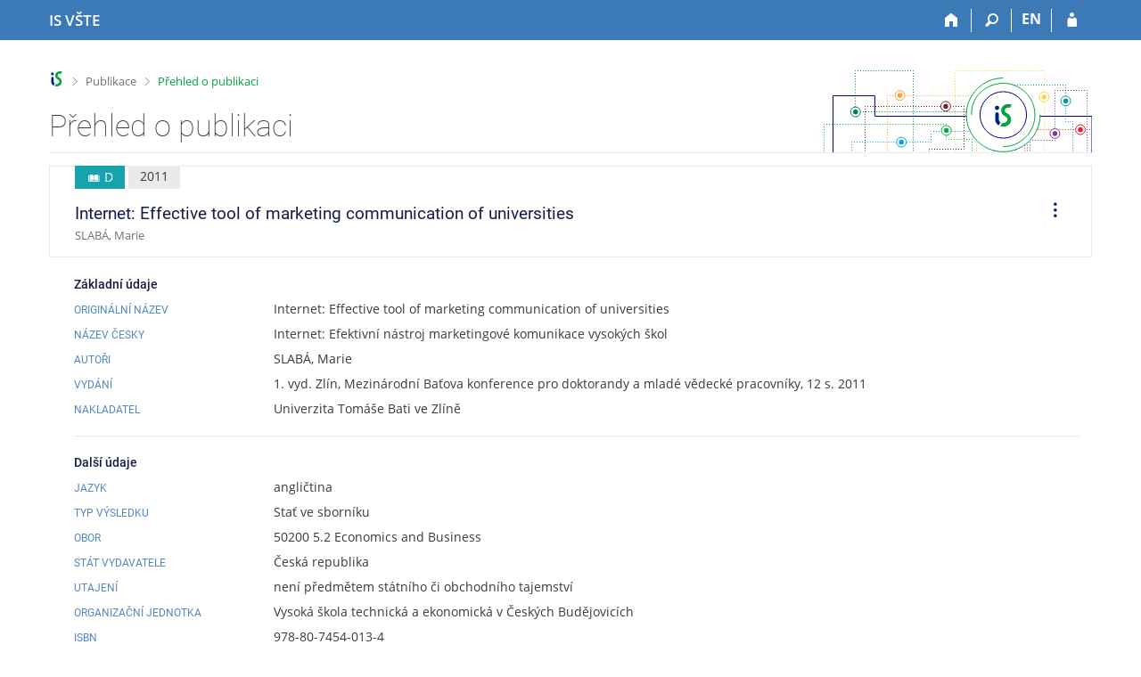

--- FILE ---
content_type: text/html; charset=utf-8
request_url: https://is.vstecb.cz/publication/16901/cs
body_size: 8432
content:
<!DOCTYPE html>
<html class="no-js" lang="cs">
<head>
<meta name="citation_publisher" content="Univerzita Tomáše Bati ve Zlíně">
<meta name="citation_id" content="16901">
<meta name="citation_isbn" content="978-80-7454-013-4">
<meta name="citation_abtract_en" content="Tento článek se zaměřuje na marketingovou komunikaci vysokých
škol. S měnícím se prostředím, rostoucím počtem vysokých škol v
České republice, rostoucí konkurencí, problémy způsobenými
globální ekonomickou krizí, české univerzity musí přijmout i
aktivity, které byly dříve typické pouze pro soukromou komerční
sféru. Takovou aktivitou je i marketingová komunikace. Pokud
zvažujete komunikační strategii univerzity, je nezbytné brát v
úvahu i moderní trendy jako je internet. Internet je jedním z
nejdůležitějších nástrojů elektronické komunikace. Tento fakt
je také prokázán vlastním výzkumem autorky, jež je shrnut v
závěrečné části tohoto textu.">
<meta name="citation_abstract" content="This article focuses on marketing communication of
universities. With the changing environment, growing number of
universities in the Czech Republic, growing competition,
problems caused by the global economic crisis, Czech
universities has to adopt activities that formerly were typical
only for private commercial sphere. Such activity is also
marketing communication. When considering communication
strategy of university, it is critical to take into account
modern trends such as Internet, too. Internet is one of the
most important tools of electronic communication. This fact is
also approved by the author’s researches that are summarized in
the final part of this paper.">
<meta name="citation_authors" content="Slabá, Marie">
<meta name="citation_language" content="eng">
<meta name="citation_title" content="Internet: Effective tool of marketing communication of
universities">
<meta name="citation_keywords" content="marketing communication; electronic communication; Internet;
university">
<meta name="citation_type" content="D">
<meta name="citation_year" content="2011">

<meta content="text/html; charset=utf-8" http-equiv="Content-Type">
<meta content="IE=edge" http-equiv="X-UA-Compatible">
<meta content="width=device-width, initial-scale=1" name="viewport">
<title>Přehled o publikaci</title>
<link href="https://is.vstecb.cz/publication/16901/cs/Internet-Effective-tool-of-marketing-communication-of-universities/Slaba" rel="canonical">
<link href="/favicon.ico" rel="icon" sizes="32x32">
<link href="/favicon.svg" rel="icon" type="image/svg+xml">
<link href="/css/r6/foundation.min.css?_v=ab3b2b3" media="screen,print" rel="stylesheet" type="text/css">
<link href="/css/r/icons/foundation-icons.css?_v=d866a73" media="screen,print" rel="stylesheet" type="text/css">
<link href="/css/r6/prvky.css?_v=bf802ce" media="screen,print" rel="stylesheet" type="text/css">
<link href="/css/r6/r6.css?_v=5b36b59" media="screen,print" rel="stylesheet" type="text/css">
<link href="/css/r6/motiv/1.css?_v=9421c26" media="screen" rel="stylesheet" type="text/css">
<link href="/css/r6/r6-print.css?_v=d1a07b2" media="print" rel="stylesheet" type="text/css">
<style>.com-kroky .com-krok {
	width: 5rem;
	grid-template-rows: 1fr 3rem;
}

.unfold {
	margin-left: 0;
}

.fmgr_seznam table {
	text-align: left;
}

a.citujici {
	text-decoration: none;
}

a.citujici:hover .underline {
	text-decoration: underline;
}

a.citujici.nedurazne {
	pointer-events: none;
	cursor: default;
}

.ps-info-panel {
	padding: 1rem 1rem 1rem 2rem;
}

@media (max-width: 39.9375em) {
	.ps-info-panel {
		padding: 0;
	}
}

.lng-switch {
	display: flex;
	gap: .5rem;
	justify-content: end;
	--zarizeni: pc;
}

@media (max-width: 39.9375em) {
	.lng-switch {
		--zarizeni: mobil;
	}
}

.lng-switch .button:not(.btn--transp) {
	background-color: transparent;
	border-color: transparent;
	font-size: var(--16px);
	font-weight: 500;
	color: var(--barva1);
}

.lng-switch .button:not(.btn--transp).active,
.lng-switch .button:not(.btn--transp):hover {
	background-color: var(--bgbarva-seda6);
	color: var(--barva5);
}

@media (max-width: 39.9375em) {
	.lng-switch .button:not(.active):focus,
	.lng-switch .button:not(.active):active,
	.lng-switch .button:not(.active):hover {
		background-color: transparent;
		border-color: transparent;
		font-size: var(--16px);
		font-weight: 500;
		color: var(--barva1);
	}

	.align-self-top__small {
		align-self: start;
	}

	.mt-1-75 {
		margin-top: 1.75rem;
	}
}

.pulb-grid-tools {
	display: flex;
	gap: 1rem;
}

.pulb-grid-tools .publ-tools-podobne {
	padding-right: 1rem;
	border-right: var(--1px) solid var(--bordersedy);
}</style>
<link href="/css/r6/publikace.css?_v=20ff278" media="screen,print" rel="stylesheet" type="text/css">
<script src="/js/r6/jquery.js?_v=3736f12"></script>
<script src="/js/error.js?_v=e23fead"></script>
<script src="/js/r6/foundation.js?_v=a06b727"></script>
</head>
<body class="cs noauth skola_56 motiv-1 motiv-svetly">
<a href="#sticky_panel" class="show-on-focus print-hide">Přeskočit na horní lištu</a><a href="#hlavicka" class="show-on-focus print-hide">Přeskočit na hlavičku</a><a href="#app_content" class="show-on-focus print-hide">Přeskočit na obsah</a><a href="#paticka" class="show-on-focus print-hide">Přeskočit na patičku</a>
<div id="content" class="">
	<div id="zdurazneni-sticky" class="zdurazneni-sticky print-hide" role="alert" aria-atomic="true"></div>
	<div id="rows_wrapper">
		<div class="foundation-design-z">
			<nav id="sticky_panel" >
	<div class="row">
		<div class="column">
			<div class="ikony">
				<a href="/" class="sticky_home" title="Informační systém Vysoké školy technické a ekonomické v Českých Budějovicích" aria-label="Informační systém Vysoké školy technické a ekonomické v Českých Budějovicích"><span class="sticky_home_text">IS VŠTE</span></a>
				<a href="/" class="sticky-icon" title="Domů" aria-label="Domů"><i class="house isi-home" aria-hidden="true"></i></a><a href="#" class="sticky-icon prepinac-vyhl float-right" title="Vyhledávání" aria-label="Vyhledávání" data-toggle="is_search"><i class="isi-lupa" aria-hidden="true"></i></a><div id="is_search" class="dropdown-pane bottom search-dropdown" data-dropdown data-close-on-click="true">
	<form method="POST" action="/vyhledavani/" role="search">
		<div class="input-group">
			<input class="input-group-field input_text" type="search" name="search" autocomplete="off" role="searchbox">
			<div id="is_search_x" class="is_input_x input-group-button"><i class="isi-x"></i></div>
			<div class="input-group-button">
				<input type="submit" class="button" value="Vyhledat">
			</div>
		</div>
	</form>
	<div id="is_search_results"></div>
</div><span><a href="/publication/16901/cs?lang=en" class="sticky-item prepinac-jazyk jazyk-en" aria-label="switches IS into English" title="switches IS into English" >EN</a></span><a href="/auth/publication/16901/cs" class="sticky-icon float-right" title="Přihlášení do IS VŠTE" aria-label="Přihlášení do IS VŠTE"><i class="isi-postava" aria-hidden="true"></i></a>
			</div>
		</div>
	</div>
</nav>
			
			<header class="row hlavicka" id="hlavicka">
	<div class="small-5 medium-3 columns znak skola56">
		
	</div>
	<div id="is-prepinace" class="small-7 medium-9 columns">
		
		<div id="prepinace">
        <ul aria-hidden="true" class="is-switch dropdown menu" data-dropdown-menu data-click-open="true" data-closing-time="0" data-autoclose="false" data-disable-hover="true" data-close-on-click="true" data-force-follow="false" data-close-on-click-inside="false" data-alignment="right">
                
                
                
        </ul>
        <ul class="show-for-sr">
                
                
                
        </ul>
</div>
	</div>
</header>
<div class="row" aria-hidden="true">
	<div class="column">
		<a href="#" class="app_header_motiv_switch show-for-medium" title="Změna motivu" aria-label="Změna motivu" data-open="motiv_reveal"><i class="isi-nastaveni isi-inline" aria-hidden="true"></i></a>
		
	</div>
</div><div id="drobecky" class="row">
	<div class="column">
		<span class="wrap"><a href="/" title="Informační systém VŠTE" accesskey="0" class="drobecek_logo"> </a><span class="sep"> <i class="isi-zobacek-vpravo"></i><span class="show-for-sr">&gt;</span> </span><a href="/publikace/" accesskey="1">Publikace</a><span class="sep last"> <i class="isi-zobacek-vpravo"></i><span class="show-for-sr">&gt;</span> </span><a href="https://is.vstecb.cz/publication/16901/cs" class="drobecek_app" title="Přehled o publikaci" accesskey="2">Přehled o publikaci</a></span>
	</div>
</div><div id="app_header_wrapper" class="row align-justify show-for-medium">
	<div class="medium-12 column">
		<h1 id="app_header"><div class="large-9 xlarge-9"><span id="app_name">Přehled o publikaci</span></div></h1>
	</div>
	<div class="shrink column">
		<div id="app_header_image"></div>
	</div>
</div>

<div class="row">
	<div class="column">
		<div id="app_menu" class="empty">
			
		</div>
	</div>
</div><!--[if lt IE 9]><div id="prvek_7641621" class="zdurazneni varovani ie_warning"><h3 class="zdurazneni-nadpis">Varování:</h3><h3>Váš prohlížeč Internet Explorer je zastaralý.</h3><p>Jsou známa bezpečnostní rizika a prohlížeč možná nedokáže zobrazit všechny prvky této a dalších webových stránek.</p></div><![endif]-->
		</div>
		<div id="app_content_row" class="row"><main id="app_content" class="column" role="main">
<div class="mb-05 border-basic p-1 pr-2 pl-2" style="border: 1px solid;">
    <div class="row collapse gap-1">
	<div class="column">
		
		<span title="Typ publikace D - Stať ve sborníku" class="stitek-inline publ-edit-stitek si-medium si-text si-ikona hide-for-print" data-r05-nazev="Stať ve sborníku">
			<i class="isi-kniha-otevrena isi-inline" aria-hidden="true"></i> D
		</span>
		<span class="stitek-inline publ-edit-stitek pe-stitek__rok si-medium si-text">2011</span>
			
	    <h2 class="nazev_publikace">Internet: Effective tool of marketing communication of universities</h2>
	    <span class="nedurazne font-size-S">SLABÁ, Marie</span>
	</div>
	<div class="column shrink"></div>
	<div class="column shrink align-self-middle align-self-top__small mt-1-75 hide-for-print">
	    <ul id="operace-dropdown" class="dropdown menu bez-zobacku dd-ikony" data-disable-hover="true" data-click-open="true" data-dropdown-menu role="menubar">
		<li role="menuitem" class="is-dropdown-submenu-parent opens-right" aria-haspopup="true" aria-label="Operace">
		    <a href="#" class="pr-0">
				<i class="isi-tri-tecky-svisle isi-large mr-0" style="line-height: 38px;" aria-hidden="true"></i>
				<span class="show-for-sr">Operace</span>
		    </a>

		    <ul class="vertical menu nested submenu is-dropdown-submenu first-sub" data-submenu="" role="menu">
				<li role="menuitem" class="is-submenu-item is-dropdown-submenu-item">
					<a data-open="citace-modal" class="clear">
					<i class="isi-citace isi-inline" aria-hidden="true"></i>Citovat
					</a>
				</li>
	
		<li role="menuitem" class="is-submenu-item is-dropdown-submenu-item">
			<a target="_blank" href="/publication/16901?vytisknout=1">
				<i class="isi-print isi-inline" aria-hidden="true"></i>Vytisknout
			</a>
		</li>
	
			</ul>
		</li>
	    </ul>
	</div>
    </div>
</div>
	<div class="ps-info-panel">
	<h3 class="nadpisek-operace">Základní údaje</h3>
	<div class="mb-05 grid-dalsi-udaje-row">
		<h4 class="nadpisek-modry mb-0">Originální název</h4>
		<div>Internet: Effective tool of marketing communication of universities</div>
	</div>
	<div class="mb-05 grid-dalsi-udaje-row">
		<h4 class="nadpisek-modry mb-0">Název česky</h4>
		<div>Internet: Efektivní nástroj marketingové komunikace vysokých škol</div>
	</div><div class="mb-05 grid-dalsi-udaje-row">
				<h4 class="nadpisek-modry mb-0">Autoři</h4>
				<div>SLABÁ, Marie</div>
			</div>
			<div class="mb-05 grid-dalsi-udaje-row">
				<h4 class="nadpisek-modry mb-0">Vydání</h4>
				<div> 1. vyd. Zlín, Mezinárodní Baťova konference pro doktorandy a mladé vědecké pracovníky, 12 s. 2011</div>
			</div>
		
		<div class="mb-05 grid-dalsi-udaje-row">
			<h4 class="nadpisek-modry mb-0">Nakladatel</h4>
			<div>Univerzita Tomáše Bati ve Zlíně</div>
		</div><hr><h3 class="nadpisek-operace">Další údaje</h3>
		<div class="mb-05 grid-dalsi-udaje-row">
			<h4 class="nadpisek-modry mb-0">Jazyk</h4>
			<div>angličtina</div>
		</div>
	
		<div class="mb-05 grid-dalsi-udaje-row">
			<h4 class="nadpisek-modry mb-0">Typ výsledku</h4>
			<div>Stať ve sborníku</div>
		</div>
	
		<div class="mb-05 grid-dalsi-udaje-row">
			<h4 class="nadpisek-modry mb-0">Obor</h4>
			<div>50200 5.2 Economics and Business</div>
		</div>
	
		<div class="mb-05 grid-dalsi-udaje-row">
			<h4 class="nadpisek-modry mb-0">Stát vydavatele</h4>
			<div>Česká republika</div>
		</div>
	
		<div class="mb-05 grid-dalsi-udaje-row">
			<h4 class="nadpisek-modry mb-0">Utajení</h4>
			<div>není předmětem státního či obchodního tajemství</div>
		</div>
	
			<div class="mb-05 grid-dalsi-udaje-row">
				<h4 class="nadpisek-modry mb-0">Organizační jednotka</h4>
				<div>Vysoká škola technická a ekonomická v Českých Budějovicích</div>
			</div>
		
		<div class="mb-05 grid-dalsi-udaje-row">
			<h4 class="nadpisek-modry mb-0">ISBN</h4>
			<div>978-80-7454-013-4</div>
		</div>
	
		<div class="mb-05 grid-dalsi-udaje-row">
			<h4 class="nadpisek-modry mb-0">Klíčová slova česky</h4>
			<div>marketingová komunikace; elektronická komunikace; internet; vysoká škola</div>
		</div>
		<div class="mb-05 grid-dalsi-udaje-row">
			<h4 class="nadpisek-modry mb-0">Klíčová slova anglicky</h4>
			<div>marketing communication; electronic communication; Internet; university</div>
		</div><div class="mb-05 grid-dalsi-udaje-row">
			<h4 class="nadpisek-modry mb-0">Štítky</h4>
			<div><a href="/publications/?stitek=a_ibw">A_IBW</a>, <a href="/publications/?stitek=a_mam">A_MAM</a>, <a href="/publications/?stitek=ibw">IBW</a>, <a href="/publications/?stitek=ibw_h">IBW_H</a>, <a href="/publications/?stitek=kcrm1">KCRM1</a>, <a href="/publications/?stitek=maa">MAA</a>, <a href="/publications/?stitek=mak">MAK</a>, <a href="/publications/?stitek=mam_1">MAM_1</a>, <a href="/publications/?stitek=mam_1a">MAM_1a</a>, <a href="/publications/?stitek=mam_2">MAM_2</a>, <a href="/publications/?stitek=mam_2a">MAM_2a</a>, <a href="/publications/?stitek=mar">MAR</a>, <a href="/publications/?stitek=mar_a">MAR_a</a>, <a href="/publications/?stitek=mav">MAV</a>, <a href="/publications/?stitek=mav_a">MAV_a</a>, <a href="/publications/?stitek=mrs">MRS</a></div>
		</div><div class="float-right mb-05">
				<div>
				<i class="isi-clock isi-inline barvadoplnkova" aria-hidden="true"></i>
				<span class="nedurazne">Změněno: 19. 11. 2014 08:33, <a href="/osoba/7889" class="nedurazne" data-vizitka="7889">Ing. Ivana Čertická</a></span>
				</div>
		</div>
			<hr>
			<div class="row collapse gap-1 align-middle mb-1">
				<div class="column">
					<h3 class="nadpisek-operace mb-0">Anotace</h3>
				</div>
		</div><div class="pe-anotace-single">
				<div class="pe-anotace-jazyk anotace-ORIG">
					<h4 class="nadpisek-modry mb-0">V originále</h4>
					<div>This article focuses on marketing communication of universities. With the changing environment, growing number of universities in the Czech Republic, growing competition, problems caused by the global economic crisis, Czech universities has to adopt activities that formerly were typical only for private commercial sphere. Such activity is also marketing communication. When considering communication strategy of university, it is critical to take into account modern trends such as Internet, too. Internet is one of the most important tools of electronic communication. This fact is also approved by the author’s researches that are summarized in the final part of this paper.</div>
				</div></div></div></main></div>
		
		<div class="foundation-design-z foot_clear">
			
	<div class="row">
		
	</div>
	<footer id="paticka" class="">
		<div class="row">
			<div class="columns small-12 medium-6 paticka_logo">
	<a href="/"><span class="show-for-sr">IS VŠTE</span></a>
	<div>
		Informační systém VŠTE
		<div class="footer_about">
			Provozuje <a href="https://www.fi.muni.cz/">Fakulta informatiky MU</a>
		</div>
		
	</div>
</div>
<div class="columns small-6 medium-3">
	<div class="footer_podpora">
	Potřebujete poradit?
	<span class="kont_email"><nobr class="postovni_adresa"><!-- root onload="@" -->vs<!-- <a href="askbill@microsoft.com" --><!-- askbill@microsoft.com</a> -->t<!-- root onload="@" -->eis<img src="/pics/posta/1f534edbac436240fc4c8473d692f997Z.gif" alt="(zavináč/atsign)" />fi<img src="/pics/posta/ea36770ec235f9040373a938368410cfT.gif" alt="(tečka/dot)" />muni<img src="/pics/posta/ea36770ec235f9040373a938368410cfT.gif" alt="(tečka/dot)" /><!-- root onLoad="hnus@fi.muni.cz" -->cz</nobr></span>
</div>
	<div class="footer_napoveda">
		<a href="/napoveda/ucitel/publikace">Nápověda</a>
	</div>
	<div class="row">
		<div class="columns small-12 display-none">
			<div class="footer_zoomy">
				<a href="" rel="nofollow"></a>
			</div>
		</div>
	</div>
</div>
<div class="columns small-6 medium-3 nastaveni_col">
	<div class="footer_datum">
		<span title="Dnes je 4. (sudý) týden.">20. 1. 2026 <span style='padding: 0 0.6em'>|</span> 16:41</span>
		<a href="/system/cas" title="Dnes je 4. (sudý) týden." class="footer_cas">Aktuální datum a&nbsp;čas</a>
	</div>
	<div>
	
	<div class="footer_nastaveni footer_is"><a href="https://ismu.cz/">Více o IS</a><a href="https://is.vstecb.cz/system/pristupnost" class="footer_about">Přístupnost</a></div>
</div>
</div>
			<div class="right-border"></div>
			<div class="left-border"></div>
		</div>
		<a href="#hlavicka" class="skip_up" title="Skočit na začátek stránky">
			Nahoru
		</a>
	</footer>

		</div>
	</div>
</div>
<div id="citace-modal" role="region" class="reveal large" data-append-to=".foundation-design-z:first" data-reveal="">
	<div class="row">
		<div  class="column reveal-content">
			
<h2><i class="isi-citace isi-inline" aria-hidden="true"></i>Citovat</h2>
<ul class="tabs tabs-prepinace" data-tabs id="tabs_citace">
	<li class="tabs-title is-active" role="presentation">
		<a href="#tab_iso">ČSN ISO 690</a>
	</li>
	<li class="tabs-title" role="presentation">
		<a href="#tab_bibtex">BibTeX</a>
	</li>
	<li class="tabs-title" role="presentation">
		<a href="#tab_latex">LaTeX</a>
	</li>
	<li class="tabs-title" role="presentation">
		<a href="#tab_ris">RIS</a>
	</li>
</ul>
<div class="tab-content" data-tabs-content="tabs_citace">
	<div class="tabs-panel is-active bgbarva-seda1 p-1 mb-1" id="tab_iso">SLABÁ, Marie. Internet: Effective tool of marketing communication of universities. In <i>Mezinárodní Baťova konference pro doktorandy a mladé vědecké pracovníky</i>. 1. vyd. Zlín: Univerzita Tomáše Bati ve Zlíně, 2011, 12 s. ISBN&nbsp;978-80-7454-013-4.</div>
	<div class="tabs-panel bgbarva-seda1 p-1 mb-1" id="tab_bibtex">@inproceedings{16901,<br />&nbsp;&nbsp;&nbsp;author = {Slabá, Marie},<br />&nbsp;&nbsp;&nbsp;address = {Zlín},<br />&nbsp;&nbsp;&nbsp;booktitle = {Mezinárodní Baťova konference pro doktorandy a mladé vědecké pracovníky},<br />&nbsp;&nbsp;&nbsp;edition = {1. vyd.},<br />&nbsp;&nbsp;&nbsp;keywords = {marketing communication; electronic communication; Internet; university},<br />&nbsp;&nbsp;&nbsp;language = {eng},<br />&nbsp;&nbsp;&nbsp;location = {Zlín},<br />&nbsp;&nbsp;&nbsp;isbn = {978-80-7454-013-4},<br />&nbsp;&nbsp;&nbsp;publisher = {Univerzita Tomáše Bati ve Zlíně},<br />&nbsp;&nbsp;&nbsp;title = {Internet: Effective tool of marketing communication of universities},<br />&nbsp;&nbsp;&nbsp;year = {2011}<br />}<br /><br /></div>
	<div class="tabs-panel bgbarva-seda1 p-1 mb-1" id="tab_ris">TY&nbsp;&nbsp;-&nbsp;CONF<br />ID&nbsp;&nbsp;-&nbsp;16901<br />AU&nbsp;&nbsp;-&nbsp;Slabá, Marie<br />PY&nbsp;&nbsp;-&nbsp;2011<br />TI&nbsp;&nbsp;-&nbsp;Internet: Effective tool of marketing communication of universities<br />PB&nbsp;&nbsp;-&nbsp;Univerzita Tomáše Bati ve Zlíně<br />CY&nbsp;&nbsp;-&nbsp;Zlín<br />SN&nbsp;&nbsp;-&nbsp;9788074540134<br />KW&nbsp;&nbsp;-&nbsp;marketing communication<br />KW&nbsp;&nbsp;-&nbsp;electronic communication<br />KW&nbsp;&nbsp;-&nbsp;Internet<br />KW&nbsp;&nbsp;-&nbsp;university<br />N2&nbsp;&nbsp;-&nbsp;This article focuses on marketing communication of universities. With the changing environment, growing number of universities in the Czech Republic, growing competition, problems caused by the global economic crisis, Czech universities has to adopt activities that formerly were typical only for private commercial sphere. Such activity is also marketing communication. When considering communication strategy of university, it is critical to take into account modern trends such as Internet, too. Internet is one of the most important tools of electronic communication. This fact is also approved by the author’s researches that are summarized in the final part of this paper.<br />ER&nbsp;&nbsp;-&nbsp;<br /><br /></div>
	<div class="tabs-panel bgbarva-seda1 p-1 mb-1" id="tab_latex">SLABÁ, Marie. Internet: Effective tool of marketing communication of universities. In \textit{Mezinárodní Baťova konference pro doktorandy a mladé vědecké pracovníky}. 1. vyd. Zlín: Univerzita Tomáše Bati ve Zlíně, 2011, 12 s. ISBN~978-80-7454-013-4.
</div>
<div>
	<button class="input-group-button button kopirovat_citaci float-right">
		<i class="isi-clipboard isi-inline" aria-hidden="true"></i>Kopírovat
	</button>
</div>
	
		</div>
	</div>
	<div class="modal-btns"><button class="close-button" type="button" aria-label="Zavřít" data-close><span aria-hidden="true">&times;</span></button></div>
</div>


<script src="/js/is.js?_v=3ff8494"></script>
<script src="/js/jquery-ui-1.12.1-sortable-r6.min.js?_v=611662c"></script>
<script src="/js/log-kliknuto.js?_v=d448124"></script>
<script src="/js/publikace.js?_v=15f2e50"></script>
<script>
(function() {

"use strict";

is.Design.init({
   "js_init" : [
      {
         "method" : "init",
         "params" : [],
         "module" : "PublikaceBaner"
      },
      {
         "method" : "init",
         "params" : [],
         "module" : "Publikace_vypis"
      },
      {
         "module" : "HashNavigation",
         "params" : [],
         "method" : "init"
      },
      {
         "module" : "Drobecky",
         "params" : [],
         "method" : "init"
      },
      {
         "module" : "MailTo",
         "params" : [],
         "method" : "decode_mail"
      },
      {
         "params" : [],
         "module" : "Forms",
         "method" : "init"
      },
      {
         "module" : "Design",
         "params" : [],
         "method" : "init_header"
      },
      {
         "method" : "init_toolkit",
         "module" : "Design",
         "params" : []
      }
   ],
   "session" : {
      "lang" : "cs",
      "skola_id" : "56",
      "pouzit_neoverene_udaje" : null,
      "session_id" : "783682332",
      "auth" : "",
      "cgipar" : {},
      "is_design_z" : "",
      "sn" : "/publikace/publikace_simple.pl",
      "is_muni_cz" : "is.vstecb.cz",
      "remote_user" : null,
      "uco" : null,
      "server_time" : "20. 1. 2026 16:41:30",
      "skola_zkratka" : "VŠTE",
      "w_log_id" : "1135302649",
      "vidim_kazdeho" : null,
      "login" : null,
      "debug" : 1,
      "ekurz" : false
   },
   "ldb" : {
      "chyba_503" : "Aplikace je dočasně nedostupná pro zvýšenou zátěž systému.",
      "potvrzeni_zkopirovani" : "Zkopírováno do schránky.",
      "modal_full" : "Na celou obrazovku",
      "byl_jste_odhlasen" : "Byl jste odhlášen.",
      "byl_jste_odhlasen_prihlasit" : "Přihlásit",
      "rozbalit" : "Rozbalit",
      "chyba" : "Došlo k chybě, operaci opakujte nebo obnovte stránku.",
      "byl_jste_odhlasen_zavrit" : "Zavřít",
      "sbalit" : "Sbalit"
   },
   "svatky" : {
      "20261227" : 1,
      "20070705" : 1,
      "20251224" : 1,
      "20131227" : 1,
      "20250418" : 1,
      "20141224" : 1,
      "20041230" : 1,
      "20131224" : 1,
      "20030706" : 1,
      "20210705" : 1,
      "20150508" : 1,
      "20221227" : 1,
      "20110928" : 1,
      "20140421" : 1,
      "20190101" : 1,
      "20161225" : 1,
      "20020706" : 1,
      "20181229" : 1,
      "20260406" : 1,
      "20180706" : 1,
      "20101223" : 1,
      "20170705" : 1,
      "20010706" : 1,
      "20051230" : 1,
      "20160103" : 1,
      "20101028" : 1,
      "20091221" : 1,
      "20191028" : 1,
      "20060508" : 1,
      "20051228" : 1,
      "20021028" : 1,
      "20010101" : 1,
      "20201117" : 1,
      "20131229" : 1,
      "20220418" : 1,
      "20141117" : 1,
      "20230508" : 1,
      "20041224" : 1,
      "20060417" : 1,
      "20250508" : 1,
      "20140706" : 1,
      "20190422" : 1,
      "20140101" : 1,
      "20250705" : 1,
      "20011227" : 1,
      "20150705" : 1,
      "20180101" : 1,
      "20160705" : 1,
      "20210508" : 1,
      "20261230" : 1,
      "20001231" : 1,
      "20191223" : 1,
      "20141222" : 1,
      "20231229" : 1,
      "20231228" : 1,
      "20241225" : 1,
      "20191225" : 1,
      "20210706" : 1,
      "20210402" : 1,
      "20040101" : 1,
      "20131230" : 1,
      "20231225" : 1,
      "20091230" : 1,
      "20240401" : 1,
      "20201225" : 1,
      "20130101" : 1,
      "20151117" : 1,
      "20071224" : 1,
      "20061028" : 1,
      "20160508" : 1,
      "20130508" : 1,
      "20241224" : 1,
      "20081225" : 1,
      "20170928" : 1,
      "20051226" : 1,
      "20161230" : 1,
      "20031117" : 1,
      "20101226" : 1,
      "20170508" : 1,
      "20211117" : 1,
      "20220101" : 1,
      "20220508" : 1,
      "20250421" : 1,
      "20230501" : 1,
      "20011228" : 1,
      "20051229" : 1,
      "20190928" : 1,
      "20151231" : 1,
      "20200705" : 1,
      "20191228" : 1,
      "20240329" : 1,
      "20211229" : 1,
      "20041228" : 1,
      "20001224" : 1,
      "20041028" : 1,
      "20020508" : 1,
      "20101231" : 1,
      "20260706" : 1,
      "20190705" : 1,
      "20141228" : 1,
      "20061226" : 1,
      "20081028" : 1,
      "20141223" : 1,
      "20111225" : 1,
      "20251226" : 1,
      "20071230" : 1,
      "20240501" : 1,
      "20020401" : 1,
      "20180928" : 1,
      "20221225" : 1,
      "20171226" : 1,
      "20251228" : 1,
      "20090101" : 1,
      "20241028" : 1,
      "20241231" : 1,
      "20021228" : 1,
      "20091229" : 1,
      "20140501" : 1,
      "20020705" : 1,
      "20200413" : 1,
      "20141225" : 1,
      "20080706" : 1,
      "20030705" : 1,
      "20141227" : 1,
      "20011229" : 1,
      "20210101" : 1,
      "20090928" : 1,
      "20100706" : 1,
      "20250101" : 1,
      "20040706" : 1,
      "20050928" : 1,
      "20220501" : 1,
      "20240705" : 1,
      "20171223" : 1,
      "20180330" : 1,
      "20021229" : 1,
      "20091116" : 1,
      "20040501" : 1,
      "20131228" : 1,
      "20171117" : 1,
      "20080705" : 1,
      "20080101" : 1,
      "20101229" : 1,
      "20231117" : 1,
      "20021226" : 1,
      "20221226" : 1,
      "20090413" : 1,
      "20171225" : 1,
      "20031226" : 1,
      "20021225" : 1,
      "20061225" : 1,
      "20101225" : 1,
      "20061224" : 1,
      "20240928" : 1,
      "20001028" : 1,
      "20011224" : 1,
      "20011226" : 1,
      "20130501" : 1,
      "20150501" : 1,
      "20001225" : 1,
      "20181227" : 1,
      "20001227" : 1,
      "20141229" : 1,
      "20191226" : 1,
      "20090706" : 1,
      "20180402" : 1,
      "20230705" : 1,
      "20110706" : 1,
      "20100501" : 1,
      "20081117" : 1,
      "20210501" : 1,
      "20251230" : 1,
      "20031028" : 1,
      "20161229" : 1,
      "20051227" : 1,
      "20010508" : 1,
      "20140508" : 1,
      "20161227" : 1,
      "20151028" : 1,
      "20020928" : 1,
      "20131223" : 1,
      "20071226" : 1,
      "20040705" : 1,
      "20081226" : 1,
      "20031224" : 1,
      "20161223" : 1,
      "20021117" : 1,
      "20170706" : 1,
      "20191231" : 1,
      "20191230" : 1,
      "20151226" : 1,
      "20111226" : 1,
      "20201226" : 1,
      "20030421" : 1,
      "20220706" : 1,
      "20151221" : 1,
      "20240508" : 1,
      "20251229" : 1,
      "20070706" : 1,
      "20191229" : 1,
      "20190706" : 1,
      "20101228" : 1,
      "20231226" : 1,
      "20241226" : 1,
      "20140928" : 1,
      "20200508" : 1,
      "20001230" : 1,
      "20230928" : 1,
      "20010705" : 1,
      "20100405" : 1,
      "20111028" : 1,
      "20200706" : 1,
      "20161224" : 1,
      "20181224" : 1,
      "20061229" : 1,
      "20121225" : 1,
      "20040508" : 1,
      "20110501" : 1,
      "20221028" : 1,
      "20141231" : 1,
      "20030508" : 1,
      "20091225" : 1,
      "20181230" : 1,
      "20160101" : 1,
      "20040412" : 1,
      "20221230" : 1,
      "20261228" : 1,
      "20071231" : 1,
      "20170501" : 1,
      "20251227" : 1,
      "20250706" : 1,
      "20080928" : 1,
      "20120409" : 1,
      "20091117" : 1,
      "20101224" : 1,
      "20141028" : 1,
      "20141230" : 1,
      "20061227" : 1,
      "20060501" : 1,
      "20250928" : 1,
      "20071028" : 1,
      "20090501" : 1,
      "20070101" : 1,
      "20060705" : 1,
      "20251231" : 1,
      "20171228" : 1,
      "20221117" : 1,
      "20101230" : 1,
      "20091224" : 1,
      "20071228" : 1,
      "20010416" : 1,
      "20050328" : 1,
      "20171230" : 1,
      "20061228" : 1,
      "20120101" : 1,
      "20230410" : 1,
      "20201028" : 1,
      "20151222" : 1,
      "20120705" : 1,
      "20111224" : 1,
      "20210928" : 1,
      "20201224" : 1,
      "20021227" : 1,
      "20010501" : 1,
      "20051225" : 1,
      "20161028" : 1,
      "20091028" : 1,
      "20231230" : 1,
      "20261117" : 1,
      "20191224" : 1,
      "20100705" : 1,
      "20120508" : 1,
      "20171231" : 1,
      "20241229" : 1,
      "20121223" : 1,
      "20170417" : 1,
      "20080501" : 1,
      "20150928" : 1,
      "20251028" : 1,
      "20001229" : 1,
      "20170101" : 1,
      "20241228" : 1,
      "20160102" : 1,
      "20130401" : 1,
      "20050706" : 1,
      "20060101" : 1,
      "20131117" : 1,
      "20260101" : 1,
      "20190419" : 1,
      "20131225" : 1,
      "20041117" : 1,
      "20220705" : 1,
      "20001226" : 1,
      "20171224" : 1,
      "20230407" : 1,
      "20221229" : 1,
      "20130705" : 1,
      "20251225" : 1,
      "20120706" : 1,
      "20091029" : 1,
      "20171227" : 1,
      "20211231" : 1,
      "20211228" : 1,
      "20021230" : 1,
      "20050705" : 1,
      "20241117" : 1,
      "20070928" : 1,
      "20080324" : 1,
      "20041225" : 1,
      "20011028" : 1,
      "20071229" : 1,
      "20240101" : 1,
      "20061117" : 1,
      "20230101" : 1,
      "20030101" : 1,
      "20210405" : 1,
      "20200101" : 1,
      "20211230" : 1,
      "20211227" : 1,
      "20261028" : 1,
      "20051028" : 1,
      "20101117" : 1,
      "20200410" : 1,
      "20110705" : 1,
      "20231224" : 1,
      "20200928" : 1,
      "20151230" : 1,
      "20071117" : 1,
      "20010928" : 1,
      "20191227" : 1,
      "20151228" : 1,
      "20161231" : 1,
      "20181225" : 1,
      "20021224" : 1,
      "20041231" : 1,
      "20011230" : 1,
      "20261225" : 1,
      "20131231" : 1,
      "20051224" : 1,
      "20041227" : 1,
      "20181231" : 1,
      "20121028" : 1,
      "20261224" : 1,
      "20150706" : 1,
      "20241223" : 1,
      "20020101" : 1,
      "20051117" : 1,
      "20211226" : 1,
      "20161117" : 1,
      "20120928" : 1,
      "20161226" : 1,
      "20221231" : 1,
      "20130706" : 1,
      "20241230" : 1,
      "20181226" : 1,
      "20160706" : 1,
      "20020501" : 1,
      "20030928" : 1,
      "20201229" : 1,
      "20171229" : 1,
      "20160501" : 1,
      "20071227" : 1,
      "20170414" : 1,
      "20110508" : 1,
      "20121117" : 1,
      "20231231" : 1,
      "20261229" : 1,
      "20021223" : 1,
      "20050501" : 1,
      "20110101" : 1,
      "20231028" : 1,
      "20160328" : 1,
      "20031225" : 1,
      "20091226" : 1,
      "20030501" : 1,
      "20101227" : 1,
      "20231227" : 1,
      "20131028" : 1,
      "20131226" : 1,
      "20100101" : 1,
      "20080508" : 1,
      "20090508" : 1,
      "20180501" : 1,
      "20241227" : 1,
      "20050508" : 1,
      "20191117" : 1,
      "20220928" : 1,
      "20260501" : 1,
      "20260705" : 1,
      "20251117" : 1,
      "20021231" : 1,
      "20060706" : 1,
      "20201231" : 1,
      "20151223" : 1,
      "20151229" : 1,
      "20190508" : 1,
      "20011225" : 1,
      "20221224" : 1,
      "20011117" : 1,
      "20211225" : 1,
      "20011231" : 1,
      "20211224" : 1,
      "20041229" : 1,
      "20071225" : 1,
      "20230706" : 1,
      "20041226" : 1,
      "20111117" : 1,
      "20001228" : 1,
      "20150101" : 1,
      "20141226" : 1,
      "20180508" : 1,
      "20091228" : 1,
      "20110425" : 1,
      "20220415" : 1,
      "20201228" : 1,
      "20150406" : 1,
      "20160928" : 1,
      "20151227" : 1,
      "20120501" : 1,
      "20091227" : 1,
      "20061230" : 1,
      "20091030" : 1,
      "20180705" : 1,
      "20140705" : 1,
      "20070508" : 1,
      "20050101" : 1,
      "20091222" : 1,
      "20151225" : 1,
      "20040928" : 1,
      "20121224" : 1,
      "20091231" : 1,
      "20070409" : 1,
      "20070501" : 1,
      "20201230" : 1,
      "20211028" : 1,
      "20221228" : 1,
      "20100508" : 1,
      "20090705" : 1,
      "20091223" : 1,
      "20130928" : 1,
      "20260928" : 1,
      "20160325" : 1,
      "20161228" : 1,
      "20260508" : 1,
      "20181028" : 1,
      "20151224" : 1,
      "20100928" : 1,
      "20081224" : 1,
      "20250501" : 1,
      "20121226" : 1,
      "20200501" : 1,
      "20240706" : 1,
      "20171028" : 1,
      "20261231" : 1,
      "20190501" : 1,
      "20260403" : 1,
      "20181228" : 1,
      "20060928" : 1,
      "20181117" : 1,
      "20261226" : 1
   }
}
);
})();
</script>

</body>
</html>
